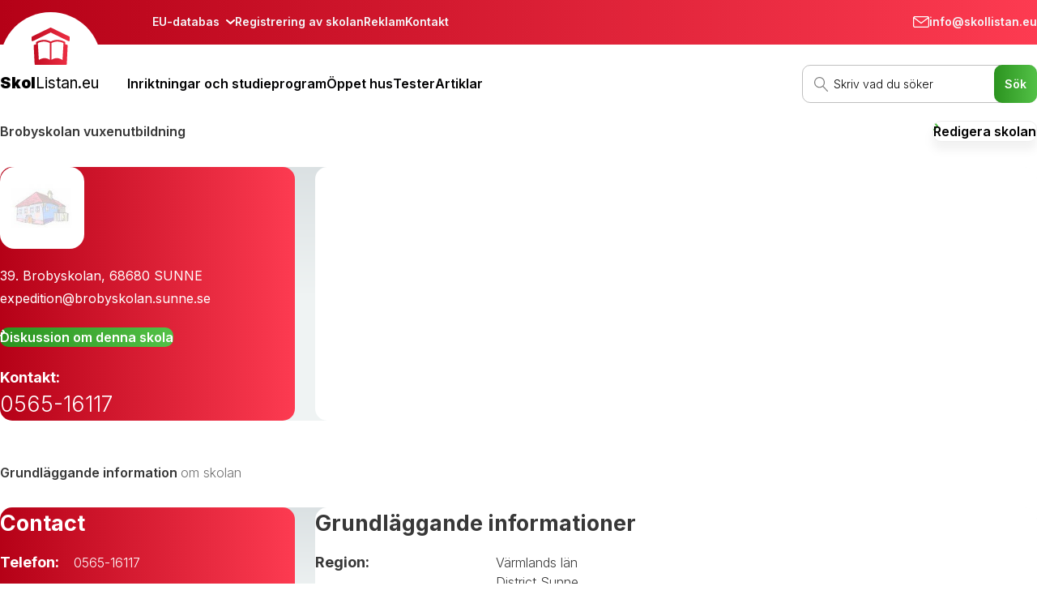

--- FILE ---
content_type: text/html; charset=utf-8
request_url: https://www.skollistan.eu/skolan/621-brobyskolan-vuxenutbildning/
body_size: 6860
content:
<!DOCTYPE html>
<html lang="sv">
<head>
	<meta charset="utf-8">
	<meta name="viewport" content="width=device-width, initial-scale=1.0">
	<link rel="preconnect" href="https://fonts.googleapis.com">
	<link rel="preconnect" href="https://fonts.gstatic.com" crossorigin>
	<link href="https://fonts.googleapis.com/css2?family=Inter:wght@300;400;600;700;900&display=swap" rel="stylesheet">
	<meta name="google-site-verification" content="0-y5g0T14sXebs7IheoXv4f_xaRjOLnn76aVK3MH2N8">
	<title>Brobyskolan vuxenutbildning | SkolListan.eu</title>
<meta name="description" content="39. Brobyskolan, SUNNE - Den största online-databasen över skolor i Sverige med över 7400 institutioner.">
<link rel="stylesheet" type="text/css" href="//www.listofschools.eu/dtf/assets/frontpack/photoswipe/photoswipe.a78e12d3a0.css">
<link rel="stylesheet" type="text/css" href="//www.listofschools.eu/dtf/assets/frontpack/photoswipe/default-skin/default-skin.1ce09d402b.css">
<link rel="stylesheet" type="text/css" href="//www.listofschools.eu/dtf/listofschools/css/styles.4ceb440a69.css">

	<link rel="shortcut icon" href="//static.listofschools.eu/uploads/web/o/wl/q9/wlq90ofs7y.favicon.ico">
	
		
    <!-- Start GPT Tag -->
    <script async="" src="https://securepubads.g.doubleclick.net/tag/js/gpt.js"></script>
    <script>
      window.googletag = window.googletag || {cmd: []};
      googletag.cmd.push(function() {
        var mapping1 = googletag.sizeMapping()
                                .addSize([1710, 0], [[160, 600], [120, 600]])
                                .build();
        var mapping2 = googletag.sizeMapping()
                                .addSize([1710, 0], [[1200, 280], [970, 90], [970, 250], [970, 210], [980, 120]])
                                .addSize([970, 0], [[728, 90]])
                                .addSize([728, 0], [[468, 60], [ 480, 320]])
                                .addSize([468, 0], [[300, 250], [ 300, 300], [ 336, 280], [ 320, 100]])
                                .addSize([0, 0], [[300, 250], [ 300, 300], [ 336, 280], [ 320, 100]])
                                .build();
        googletag.defineSlot('/6523284/skollistan.eu_pos_0_1', [[160,600],[120,600]], 'pos-0-1')
                 .defineSizeMapping(mapping1)
                 .addService(googletag.pubads());
        googletag.defineSlot('/6523284/skollistan.eu_pos_0_2', [[160,600],[120,600]], 'pos-0-2')
                 .defineSizeMapping(mapping1)
                 .addService(googletag.pubads());
        googletag.defineSlot('/6523284/skollistan.eu_pos_0_3', [[1200,280],[970,90],[970,210],[970,250],[980,120],[728,90],[468,60],[480,320],[300,250],[300,300],[336,280],[320,100]], 'pos-0-3')
                 .defineSizeMapping(mapping2)
                 .addService(googletag.pubads());
        googletag.defineSlot('/6523284/skollistan.eu_pos_1_1', [[300,250],[300,300],[320,100],[336,280],[468,60],[480,320],[728,90],[970,90],[970,210],[970,250],[980,120],[1200,280]], 'pos-1-1')
                 .defineSizeMapping(mapping2)
                 .addService(googletag.pubads());
        googletag.defineSlot('/6523284/skollistan.eu_pos_1_2', [[300,250],[300,300],[320,100],[336,280],[468,60],[480,320],[728,90],[970,90],[970,210],[970,250],[980,120],[1200,280]], 'pos-1-2')
                 .defineSizeMapping(mapping2)
                 .addService(googletag.pubads());
        googletag.defineSlot('/6523284/skollistan.eu_pos_1_3', [[300,250],[300,300],[320,100],[336,280],[468,60],[480,320],[728,90],[970,90],[970,210],[970,250],[980,120],[1200,280]], 'pos-1-3')
                 .defineSizeMapping(mapping2)
                 .addService(googletag.pubads());
        googletag.defineSlot('/6523284/skollistan.eu_pos_2_1', [[300,250],[300,300],[320,100],[336,280],[468,60],[480,320],[728,90],[970,90],[970,210],[970,250],[980,120],[1200,280]], 'pos-2-1')
                 .defineSizeMapping(mapping2)
                 .addService(googletag.pubads());
        googletag.defineSlot('/6523284/skollistan.eu_pos_2_2', [[300,250],[300,300],[320,100],[336,280],[468,60],[480,320],[728,90],[970,90],[970,210],[970,250],[980,120],[1200,280]], 'pos-2-2')
                 .defineSizeMapping(mapping2)
                 .addService(googletag.pubads());
        googletag.pubads().enableSingleRequest();
        googletag.enableServices();
      });
    </script>
    <!-- End GPT Tag -->

	<script async src="https://pagead2.googlesyndication.com/pagead/js/adsbygoogle.js"></script>
	<script>
	(adsbygoogle = window.adsbygoogle || []).push({
	google_ad_client: "ca-pub-2110117975278743",
	enable_page_level_ads: true
	});
	</script>
</head>
<body>
	<div class="topPanel">
		<div class="topPanel__block">
<div class="topPanel__blockSpacer">
	<div class="topPanel__blockNavigation">
		<ul class="topPanelMenu">
			<li class="topPanelMenu__item">
				<button type="button" class="topPanelLink topPanelLink--more">EU-databas</button>
			</li>

			<li class="topPanelMenu__item">
				<a href="/registrering/" class="topPanelLink">Registrering av skolan</a>
			</li>
			<li class="topPanelMenu__item">
				<a href="/prislista/" class="topPanelLink">Reklam</a>
			</li>
			<li class="topPanelMenu__item">
				<a href="/doc/kontakt/" class="topPanelLink">Kontakt</a>
			</li>
		</ul>

	</div>

	<div class="topPanel__blockContacts">
		<span class="topPanelContact">
			<span class="topPanelContact__icon"><i class="icon"><svg xmlns="http://www.w3.org/2000/svg" data-name="Vrstva 1" viewBox="0 0 20 14" width="20" height="14"><defs><style>
      .cls-1 {
        fill: #fff;
        stroke-width: 0px;
      }
    </style></defs><path class="cls-1" d="M19.7,1.12c-.11-.19-.22-.34-.34-.47-.41-.42-.97-.66-1.55-.66H2.19c-.59,0-1.14.23-1.55.66-.11.11-.22.25-.32.43-.03.05-.11.2-.12.22-.13.31-.2.7-.2.92v9.54c0,.6.23,1.16.64,1.58.41.42.96.66,1.55.66h15.61c.59,0,1.14-.23,1.55-.66.41-.42.64-.99.64-1.58V2.23c0-.21-.07-.6-.2-.91-.01-.02-.08-.16-.1-.19ZM1.95,1.29c.08-.01.17-.01.25,0h15.6c.06-.01.15-.01.24,0,.06,0,.11.05.12.11.01.06,0,.12-.05.16l-8.02,6.16s-.06.03-.09.03-.06-.01-.09-.03L1.89,1.56s-.07-.1-.05-.16c.01-.06.06-.1.12-.11ZM18.73,11.77c0,.52-.42.94-.93.94H2.19c-.51,0-.93-.42-.93-.94V3.03c0-.06.03-.11.08-.13.05-.02.11-.02.15.02l8.12,6.2c.23.17.54.17.76,0l8.12-6.2s.1-.04.15-.02c.05.02.08.08.08.13v8.74Z"/></svg></i></span>
			<span class="topPanelContact__label">info@skollistan.eu</span>
		</span>
	</div>

	<ul class="topPanelSites">
		<li class="topPanelSites__item">
			<a href="https://www.annuairedesecoles.eu/" class="topPanelSite">
				<img src="//www.listofschools.eu/dtf/img/states/flag_fr.jpg" alt="" class="countryFlag">
				<span>
					AnnuaireDesEcoles.eu
				</span>
				<span style="font-weight:var(--font-weight-regular)">[France]</span>
			</a>
		</li>
		<li class="topPanelSites__item">
			<a href="https://www.directorioescolas.eu/" class="topPanelSite">
				<img src="//www.listofschools.eu/dtf/img/states/flag_pt.jpg" alt="" class="countryFlag">
				<span>
					DirectórioEscolas.eu
				</span>
				<span style="font-weight:var(--font-weight-regular)">[Portugal]</span>
			</a>
		</li>
		<li class="topPanelSites__item">
			<a href="https://www.elencoscuole.eu/" class="topPanelSite">
				<img src="//www.listofschools.eu/dtf/img/states/flag_it.jpg" alt="" class="countryFlag">
				<span>
					ElencoScuole.eu
				</span>
				<span style="font-weight:var(--font-weight-regular)">[Italy]</span>
			</a>
		</li>
		<li class="topPanelSites__item">
			<a href="https://www.iskolaklistaja.eu/" class="topPanelSite">
				<img src="//www.listofschools.eu/dtf/img/states/flag_hu.jpg" alt="" class="countryFlag">
				<span>
					IskolákListája.eu
				</span>
				<span style="font-weight:var(--font-weight-regular)">[Hungary]</span>
			</a>
		</li>
		<li class="topPanelSites__item">
			<a href="https://www.lijstscholen.eu/" class="topPanelSite">
				<img src="//www.listofschools.eu/dtf/img/states/flag_nl.jpg" alt="" class="countryFlag">
				<span>
					LijstScholen.eu
				</span>
				<span style="font-weight:var(--font-weight-regular)">[Netherlands]</span>
			</a>
		</li>
		<li class="topPanelSites__item">
			<a href="https://www.seznamskol.eu/" class="topPanelSite">
				<img src="//www.listofschools.eu/dtf/img/states/flag_cz.jpg" alt="" class="countryFlag">
				<span>
					SeznamŠkol.eu
				</span>
				<span style="font-weight:var(--font-weight-regular)">[Czech Rep.]</span>
			</a>
		</li>
		<li class="topPanelSites__item">
			<a href="https://www.scholen-be.eu/" class="topPanelSite">
				<img src="//www.listofschools.eu/dtf/img/states/flag_be.jpg" alt="" class="countryFlag">
				<span>
					Scholen-BE.eu
				</span>
				<span style="font-weight:var(--font-weight-regular)">[Belgium]</span>
			</a>
		</li>
		<li class="topPanelSites__item">
			<a href="https://www.schools-uk.eu/" class="topPanelSite">
				<img src="//www.listofschools.eu/dtf/img/states/flag_gb.jpg" alt="" class="countryFlag">
				<span>
					Schools-UK.eu
				</span>
				<span style="font-weight:var(--font-weight-regular)">[United Kingdom]</span>
			</a>
		</li>
		<li class="topPanelSites__item">
			<a href="https://www.schulenschweiz.ch/" class="topPanelSite">
				<img src="//www.listofschools.eu/dtf/img/states/flag_ch.jpg" alt="" class="countryFlag">
				<span>
					SchulenSchweiz.ch
				</span>
				<span style="font-weight:var(--font-weight-regular)">[Schweiz]</span>
			</a>
		</li>
		<li class="topPanelSites__item">
			<a href="https://www.schulliste.eu/" class="topPanelSite">
				<img src="//www.listofschools.eu/dtf/img/states/flag_de.jpg" alt="" class="countryFlag">
				<span>
					SchulListe.eu
				</span>
				<span style="font-weight:var(--font-weight-regular)">[Germany]</span>
			</a>
		</li>
		<li class="topPanelSites__item">
			<a href="https://www.schulverzeichnis.eu/" class="topPanelSite">
				<img src="//www.listofschools.eu/dtf/img/states/flag_at.jpg" alt="" class="countryFlag">
				<span>
					SchulVerzeichnis.eu
				</span>
				<span style="font-weight:var(--font-weight-regular)">[Austria]</span>
			</a>
		</li>
		<li class="topPanelSites__item">
			<a href="https://www.skoleliste.eu/" class="topPanelSite">
				<img src="//www.listofschools.eu/dtf/img/states/flag_dk.jpg" alt="" class="countryFlag">
				<span>
					SkoleListe.eu
				</span>
				<span style="font-weight:var(--font-weight-regular)">[Denmark]</span>
			</a>
		</li>
		<li class="topPanelSites__item">
			<a href="https://www.skollistan.eu/" class="topPanelSite">
				<img src="//www.listofschools.eu/dtf/img/states/flag_se.jpg" alt="" class="countryFlag">
				<span>
					SkolListan.eu
				</span>
				<span style="font-weight:var(--font-weight-regular)">[Sweden]</span>
			</a>
		</li>
		<li class="topPanelSites__item">
			<a href="https://www.spisszkol.eu/" class="topPanelSite">
				<img src="//www.listofschools.eu/dtf/img/states/flag_pl.jpg" alt="" class="countryFlag">
				<span>
					SpisSzkół.eu
				</span>
				<span style="font-weight:var(--font-weight-regular)">[Poland]</span>
			</a>
		</li>
		<li class="topPanelSites__item">
			<a href="https://www.zoznamskol.eu/" class="topPanelSite">
				<img src="//www.listofschools.eu/dtf/img/states/flag_sk.jpg" alt="" class="countryFlag">
				<span>
					ZoznamŠkôl.eu
				</span>
				<span style="font-weight:var(--font-weight-regular)">[Slovakia]</span>
			</a>
		</li>
	</ul>
</div>
		</div>
	</div>

	<div class="header">
		<div class="header__block">
<div class="header__blockLogo">
	<a rel="home" class="logo logo--header" role="banner" href="/">
		<div class="logo__image">
			<img src="//www.listofschools.eu/dtf/listofschools/img/1_header_navigace_logo_oblouk.svg" width="125" height="68" alt="">
		</div>

		<div class="logo__text">
			<div class="logo__name">Skol<em>Listan.eu</em></div>
		</div>
	</a>
</div>

<div class="header__blockMenuButton">
	<button class="menuButton">MENU</button>
</div>

<div class="header__blockNavigation">
	<ul class="mainMenu">
		<li class="mainMenu__item">
			<a href="/inriktningar/" class="mainMenuLink">Inriktningar och studieprogram</a>
		</li>
		<li class="mainMenu__item">
			<a href="/handling/oppet-hus/" class="mainMenuLink">Öppet hus</a>
		</li>
		<li class="mainMenu__item">
			<a href="/tester/" class="mainMenuLink">Tester</a>
		</li>
		<li class="mainMenu__item">
			<a href="/artiklar/" class="mainMenuLink">Artiklar</a>
		</li>
	</ul>

	<ul class="mainMenu mainMenu--topPanel">
		<li class="mainMenu__item">
			<a href="/registrering/" class="mainMenuLink">Registrering av skolan</a>
		</li>
		<li class="mainMenu__item">
			<a href="/prislista/" class="mainMenuLink">Reklam</a>
		</li>
		<li class="mainMenu__item">
			<a href="/doc/kontakt/" class="mainMenuLink">Kontakt</a>
		</li>
	</ul>
</div>

<div class="header__blockSearch">
	<form action="/sok/" method="get" class="searchForm">
		<input type="text" name="q" class="searchForm__input" placeholder="Skriv vad du söker">
		<input type="submit" name="sa" class="searchForm__button button" value="Sök">
		<input type="hidden" name="cx" value="partner-pub-2110117975278743:3621343395">
		<input type="hidden" name="cof" value="FORID:10">
		<input type="hidden" name="ie" value="UTF-8">
	</form>
</div>
		</div>
	</div>

	<div class="body">
		<div class="body__block body__block--gdcontainer">
				<div class="gdblock gdblock--float-left">
		
            <!-- GPT AdSlot 1 for Ad unit 'skollistan.eu_pos_0_1' ### Size: [[160,600],[120,600]] -->


    <div id="pos-0-1">
                          <script>
                            googletag.cmd.push(function() { googletag.display('pos-0-1'); });
                          </script>


    </div>
            <!-- End AdSlot 1 -->

	</div>

	<div class="gdblock gdblock--float-right">
		
    <!-- GPT AdSlot 2 for Ad unit 'skollistan.eu_pos_0_2' ### Size: [[160,600],[120,600]] -->
    <div id="pos-0-2">
          <script>
            googletag.cmd.push(function() { googletag.display('pos-0-2'); });
          </script>
    </div>
    <!-- End AdSlot 2 -->

	</div>
		</div>



<div class="body__block body__block--space-52" itemscope itemtype="http://schema.org/LocalBusiness">

	<div class="headlineBlock headlineBlock--v2 headlineBlock--space-31">
		<h1 class="headline" itemprop="name">Brobyskolan vuxenutbildning</h1>

		<a href="https://www.skollistan.eu/skolan-edit/?id=621" class="button-2">Redigera skolan</a>
	</div>

	<div class="card card--space-5">
		<div class="schoolInfo">
			<div class="schoolInfo__primary">
				<p>
<img src="//www.listofschools.eu/dtf/listofschools/img/nologo.jpg" width="131" height="127" alt="" class="schoolLogo schoolLogo--space-21 schoolLogo--size-104">
				</p>

				<p itemprop="address" itemscope itemtype="http://schema.org/PostalAddress" class="u-space-4">
					<span itemprop="streetAddress">39. Brobyskolan</span>,
					<span itemprop="postalCode">68680</span>
					<span itemprop="addressLocality">SUNNE</span>
				</p>

				<p class="u-space-4">
					<a href="mailto:expedition@brobyskolan.sunne.se" class="link">expedition@brobyskolan.sunne.se</a>
				</p>

				<p class="u-spaceTop-24 u-space-24">
					<a href="https://www.skollistan.eu/diskussion/?id=621" class="button button--next">Diskussion om denna skola</a>
				</p>

				<p class="schoolContactPhone">
					<b>Kontakt:</b>
					<a href="tel:+460565-16117" class="link schoolContactPhone__number" itemprop="telephone">0565-16117</a>
				</p>
			</div>

			<iframe class="schoolInfo__secondary schoolInfo__secondary--embed" width="400" height="400" frameborder="0" style="border:0" src="https://www.google.com/maps/embed/v1/place?q=39.%20Brobyskolan%2C%20SUNNE&zoom=16&key=AIzaSyAHFhk4fSaV9RpNQzcpNMbkkKyyCY9ikXA" allowfullscreen></iframe>
		</div>
	</div>
</div>

<div class="body__block body__block--space-52">
	<div class="headlineBlock headlineBlock--space-31">
		<h2 class="headline">Grundläggande information <em>om skolan</em></h2>
	</div>

	<div class="card card--space-5">
		<div class="schoolInfo">
			<div class="schoolInfo__primary">
				<h3 class="u-text-size-27 u-space-14">Contact</h3>

				<table class="infoTable">
					<tbody class="infoTable__body">
					<tr class="infoTable__row">
						<th class="infoTable__cell infoTable__cell--header">Telefon:</th>
						<td class="infoTable__cell">
								<a href="tel:+460565-16117" class="link">0565-16117</a><br>


						</td>
					</tr>

					<tr class="infoTable__row">
						<th class="infoTable__cell infoTable__cell--header">E-post:</th>
						<td class="infoTable__cell u-text-breakable">
								<a href="mailto:expedition@brobyskolan.sunne.se" class="link">expedition@brobyskolan.sunne.se</a><br>


						</td>
					</tr>


					<tr class="infoTable__row">
						<th class="infoTable__cell infoTable__cell--header">Adress:</th>
						<td class="infoTable__cell">
							39. Brobyskolan<br>
68680 SUNNE
						</td>
					</tr>



					</tbody>
				</table>
			</div>

			<div class="schoolInfo__secondary">
				<h3 class="u-text-size-27 u-space-14">Grundläggande informationer</h3>


				<table class="infoTable infoTable--v2 u-space-32">
					<tbody class="infoTable__body">
					<tr class="infoTable__row">
						<th class="infoTable__cell infoTable__cell--header">Region:</th>
						<td class="infoTable__cell">
							<a href="https://www.skollistan.eu/typ/?regionen=varmlands-lan" class="link">Värmlands län</a><br>
							<a href="https://www.skollistan.eu/typ/?regionen=varmlands-lan&amp;distriktet=sunne" class="link">District Sunne</a>
						</td>
					</tr>

					<tr class="infoTable__row">
						<th class="infoTable__cell infoTable__cell--header">Typ av skola:</th>
						<td class="infoTable__cell">
							<a href="https://www.skollistan.eu/typ/?t=kommunal" class="link">Kommunal</a>
						</td>
					</tr>

					<tr class="infoTable__row">
						<th class="infoTable__cell infoTable__cell--header">Kategorier:</th>
						<td class="infoTable__cell">
								<a href="https://www.skollistan.eu/typ/kommunal-vuxenutbildning-komvux/" class="link">Kommunal vuxenutbildning (Komvux)</a>
						</td>
					</tr>


					</tbody>
				</table>



			</div>
		</div>
	</div>

	<div class="gdblock gdblock--vspaces">
		
    <!-- GPT AdSlot 7 for Ad unit 'skollistan.eu_pos_2_1' ### Size: [[300,250],[300,300],[320,100],[336,280],[468,60],[480,320],[728,90],[970,90],[970,210],[970,250],[980,120],[1200,280]] -->
    <div id="pos-2-1">
          <script>
            googletag.cmd.push(function() { googletag.display('pos-2-1'); });
          </script>
    </div>
    <!-- End AdSlot 7 -->

	</div>
</div>





<div class="body__block body__block--space-52">
		<div class="gdblock">
		
    <!-- GPT AdSlot 8 for Ad unit 'skollistan.eu_pos_2_2' ### Size: [[300,250],[300,300],[320,100],[336,280],[468,60],[480,320],[728,90],[970,90],[970,210],[970,250],[980,120],[1200,280]] -->
    <div id="pos-2-2">
          <script>
            googletag.cmd.push(function() { googletag.display('pos-2-2'); });
          </script>
    </div>
    <!-- End AdSlot 8 -->

	</div>

</div>


		<div class="body__block body__block--space-52">
			





<div class="schoolFinder">
	<div class="schoolFinder__header">Vilken skola söker du?</div>

	<div class="schoolFinder__content">
		<div class="contentSwitcher">
			<div class="contentSwitcher__tabs">
				<button data-content="schoolFinder-1" class="contentSwitcher__tab contentSwitcher__tab--active">Kategorier</button>
				<button data-content="schoolFinder-2" class="contentSwitcher__tab">Inriktningar</button>
				<button data-content="schoolFinder-3" class="contentSwitcher__tab">Ställe</button>
			</div>

			<div class="contentSwitcher__contents">
				<div id="schoolFinder-1" class="contentSwitcher__content contentSwitcher__content--active">
					<ul class="schoolFinderList schoolFinderList--columns schoolFinderList--space-42">
					</ul>

					<form action="https://www.skollistan.eu/typ/" method="get">
						<div class="schoolFinderSelect">
							<select class="schoolFinderSelect__select" name="t">
								<option value="" data-target-url="https://www.skollistan.eu/typ/">Typ av skola:</option>

							</select>
						</div>
					</form>
				</div>

				<div id="schoolFinder-2" class="contentSwitcher__content">
					

<form action="https://www.skollistan.eu/inriktningar/" method="get" class="programForm">

	<div class="programForm__inputs">
		<div class="schoolFinderSelect schoolFinderSelect--wide">
			<select class="schoolFinderSelect__select" name="typ_studie" data-toggle-form-input="typ_studie_vs">
				<option value="">Typ av studium:</option>

			</select>
		</div>

		<div class="schoolFinderSelect schoolFinderSelect--wide">
			<select class="schoolFinderSelect__select" name="typ_studie_vs" disabled>
				<option value="">Högskoleprogram:</option>

			</select>
		</div>

		<div class="schoolFinderSelect schoolFinderSelect--wide">
			<select class="schoolFinderSelect__select" name="narvaro">
				<option value="">Form av studium:</option>

			</select>
		</div>

		<div class="schoolFinderSelect schoolFinderSelect--wide">
			<select class="schoolFinderSelect__select" name="avslutades">
				<option value="">Avslutning av studium:</option>

			</select>
		</div>
	</div>

	<div class="programForm__footer">
		<a href="https://www.skollistan.eu/inriktningar/" class="schoolFinderLink">Vissa alla studieinriktningar &raquo;</a>
		<input type="submit" value="Visa" class="button button--next">
	</div>
</form>

				</div>

				<div id="schoolFinder-3" class="contentSwitcher__content">

					<div class="schoolFinderMap">
						<div class="schoolFinderMap__region">
							<map name="schoolFinderMap-map">
							</map>
							<img src="//www.listofschools.eu/dtf/maps/se.gif"
								class="schoolFinderMap__map"
								alt="Välj län"
								style="--schoolFinderMap-url: url(\/\/www\.listofschools\.eu\/dtf\/maps\/se-hover\.gif);background-position: 0 0px"
								data-school-finder-map-width="164"
								data-school-finder-map-height="430"
								data-school-finder-current="0"
								usemap="#schoolFinderMap-map" width="164" height="430">

						</div>

						<div class="schoolFinderMap__district">
							Välj län
						</div>
					</div>
				</div>
			</div>
		</div>
	</div>
</div>

		</div>

			<div class="body__block body__block--space-58 body__block--spaceTop-58">
<div class="contentBox">
	<div class="contentBox__header">
		<h2 class="headline">TOP <em>skolor</em></h2>
	</div>

	<div class="contentBox__content">
		<div class="cardGrid">
			<div class="card card--space-2">
				<div class="post post--v2">
					<div class="post__title"><a href="https://www.skollistan.eu/skolan/103-alpha-international-college/" class="link">Alpha International College</a></div>

					<p class="post__image">
<img src="//static.listofschools.eu/uploads/w/qgbqu9f9od/schools/logo/t/08/7n/087neqy0ua.103-alphaskolan-college/087neqy0ua.103-alphaskolan-college_131_127_n_1.jpg" width="131" height="127" alt="" class="schoolLogo">
					</p>

					<p class="post__perex">
							Box 195, 59323 VÄSTERVIK
							<br>

							Telefon: 0704538712
							<br>

							WWW: <a href="http://www.alphainternationalcollege.com" target="_blank" rel="noopener">www.alphainternationalcollege.com</a>
					</p>

					<p class="post__more">
						<a href="https://www.skollistan.eu/skolan/103-alpha-international-college/" class="button button--next">Läs mer på</a>
					</p>
				</div>
			</div>
			<div class="card card--space-2">
				<div class="post post--v2">
					<div class="post__title"><a href="https://www.skollistan.eu/skolan/106-alsalam/" class="link">Alsalam</a></div>

					<p class="post__image">
<img src="//static.listofschools.eu/uploads/w/qgbqu9f9od/schools/logo/t/a7/vw/a7vw1ginba.106-alslamlogo/a7vw1ginba.106-alslamlogo_131_127_n_1.jpg" width="131" height="127" alt="" class="schoolLogo">
					</p>

					<p class="post__perex">
							Hagagatan 51 A, 70346 ÖREBRO
							<br>

							Telefon: 019-123146
							<br>

							WWW: <a href="http://www.alsalam.se" target="_blank" rel="noopener">www.alsalam.se</a>
					</p>

					<p class="post__more">
						<a href="https://www.skollistan.eu/skolan/106-alsalam/" class="button button--next">Läs mer på</a>
					</p>
				</div>
			</div>
			<div class="card card--space-2">
				<div class="post post--v2">
					<div class="post__title"><a href="https://www.skollistan.eu/skolan/2463-itgymnasiet-vasteras/" class="link">IT-Gymnasiet Västerås</a></div>

					<p class="post__image">
<img src="//static.listofschools.eu/uploads/w/qgbqu9f9od/schools/logo/t/3k/qg/3kqg3gz22w.2463-itg-logo-pos-konvert/3kqg3gz22w.2463-itg-logo-pos-konvert_131_127_n_1.jpg" width="131" height="127" alt="" class="schoolLogo">
					</p>

					<p class="post__perex">
							Ingenjör Bååths gata 47, T 6, 72212 VÄSTERÅS
							<br>

							Telefon: 021-403940
							<br>

							WWW: <a href="http://www.it-gymnasiet.se" target="_blank" rel="noopener">www.it-gymnasiet.se</a>
					</p>

					<p class="post__more">
						<a href="https://www.skollistan.eu/skolan/2463-itgymnasiet-vasteras/" class="button button--next">Läs mer på</a>
					</p>
				</div>
			</div>
			<div class="card card--space-2">
				<div class="post post--v2">
					<div class="post__title"><a href="https://www.skollistan.eu/skolan/5539-sollentuna-internat-school/" class="link">Sollentuna international school</a></div>

					<p class="post__image">
<img src="//static.listofschools.eu/uploads/w/qgbqu9f9od/schools/logo/t/ym/ew/ymewwn5xol.5539-logga-sis/ymewwn5xol.5539-logga-sis_131_127_n_1.jpg" width="131" height="127" alt="" class="schoolLogo">
					</p>

					<p class="post__perex">
							Bygatan 78, 19146 SOLLENTUNA
							<br>

							Telefon: 08-57922985
							<br>

							WWW: <a href="http://www.sollentuna.se/sis" target="_blank" rel="noopener">www.sollentuna.se/sis</a>
					</p>

					<p class="post__more">
						<a href="https://www.skollistan.eu/skolan/5539-sollentuna-internat-school/" class="button button--next">Läs mer på</a>
					</p>
				</div>
			</div>
			<div class="card card--space-2 card--important card--valign-center">
				<div class="topSchoolsCta">
					<h3 class="topSchoolsCta__header">Vill du också göra din skola synlig här?</h3>
					<p class="topSchoolsCta__content">
						<a href="/registrering/" class="button button--next">Jag vill ha mer information</a>
					</p>
				</div>
			</div>
		</div>
	</div>
</div>

	<div class="gdblock gdblock--vspaces">
		
    <!-- GPT AdSlot 3 for Ad unit 'skollistan.eu_pos_0_3' ### Size: [[1200,280],[970,90],[970,210],[970,250],[980,120],[728,90],[468,60],[480,320],[300,250],[300,300],[336,280],[320,100]] -->
    <div id="pos-0-3">
          <script>
            googletag.cmd.push(function() { googletag.display('pos-0-3'); });
          </script>
    </div>
    <!-- End AdSlot 3 -->

	</div>
			</div>

			<div class="body__block body__block--wide">
			</div>
	</div>

	<div class="footerContact">
		<div class="footerContact__block">
<div class="footerContactBlock">
	<h2 class="footerContactBlock__header">Vill du göra reklam för din skola?</h2>

	<div class="footerContactBlock__section">
		<div class="footerContactBlock__sectionHeader">Snabb kontakt</div>

		<p class="footerContactBlock__sectionPerex">
			info@skollistan.eu
		</p>

		<p class="footerContactBlock__sectionContent">
			* dessa kontakter är inte skolkontakter, utan kontakter till operatören av SkolListan.eu
		</p>
	</div>

	<div class="footerContactBlock__section">
		<div class="footerContactBlock__sectionHeader">Operatör av webbplats</div>

		<p class="footerContactBlock__sectionPerex">
			just4web.cz s.r.o.
			<br>
			Org. nr.: 27547876
		</p>

		<p class="footerContactBlock__sectionContent">
			<a href="/kontakt/" class="button button--next">Gå till kontakt</a>
		</p>
	</div>
</div>
		</div>
	</div>

	<div class="footer">
		<div class="footer__block">
<div class="footerItems">
	<div class="footerItem">
		<div class="footerItem__header">
			Huvuderbjudande
		</div>


		<div class="footerItem__content">
			<div class="textContent">
				<ul><li><a href="/typ/forskola/">Förskola</a></li><li><a href="/typ/grundskola/">Grundskola</a></li><li><a href="/typ/specialskola/">Specialskola</a></li><li><a href="/typ/gymnasieskola/">Gymnasieskola</a></li><li><a href="/typ/gymnasiesarskola/">Gymnasiesärskola</a></li><li><a href="/typ/yrkeshogskola/">Yrkeshögskola</a></li><li><a href="/typ/hogskola/">Högskola</a></li><li><a href="/typ/utbildning-i-svenska-for-invandrare/">Utbildning i svenska för invandrare</a></li></ul>
			</div>
		</div>

	</div>
	<div class="footerItem">
		<div class="footerItem__header">
			Information
		</div>


		<div class="footerItem__content">
			<div class="textContent">
				<ul><li><a href="/registrering/">Registrering</a></li><li><a href="#">Uppdatering av data</a></li><li><a href="/prislista/">Annonsering</a></li><li><a href="#">Om projektet</a></li><li><a href="/diskussion/">Diskussion</a></li><li><a href="/doc/hjalp/">Hjälp</a></li><li><a href="/partner/">Partner</a></li><li><a href="/kontakt/">Kontakt</a></li></ul>
			</div>
		</div>

	</div>
	<div class="footerItem">
		<div class="footerItem__header">
			Våra andra projekt
		</div>


		<div class="footerItem__content">
			<div class="textContent">
				<ul><li>-</li></ul>
			</div>
		</div>

	</div>
	<div class="footerItem">

		<div class="logo logo--footer">
			<div class="logo__image">
				<img src="//www.listofschools.eu/dtf/listofschools/img/5_paticka_logo.svg" width="51" height="50" alt="">
			</div>

			<div class="logo__text">
				<div class="logo__name">Skol<em>Listan.eu</em></div>
			</div>
		</div>

		<div class="footerItem__content">
			<div class="textContent">
				<p>SkolListan.eu är den största, och alltmer populära, online-databasen över skolor i Sverige.<br>Besökare kan hitta information om alla typer av skolor - från förskolor till universitet.</p>
			</div>
		</div>


			<div class="footerItem__linkGroup">
			
				<a href="https://www.facebook.com/seznamskol" class="button button--inverted button--onlyIcon" title="Facebook">
					<img src="//static.listofschools.eu/uploads/w/qgbqu9f9od/blocks/o/w8/k5/w8k5vl57de.6g3rznsego.5-paticka-soc-facebook.svg" class="buttonIcon">
					
				</a>
			</div>
	</div>
</div>
		</div>

		<div class="footer__block">
<div class="webauthor">

		<p><a href="/forklaring-om-tillganglighet/"><span>Förklaring om tillgänglighet</span></a><span> – </span><a href="/gdpr/"><span>GDPR</span></a><span> – </span><a href="/cookies/"><span>Cookies</span></a><span> | Leverantör </span><a href="https://www.just4web.cz/" target="_blank" rel="noopener noreferrer"><span>just4web.cz s.r.o.</span></a><span> © 2009-2024</span></p>

</div>
		</div>
	</div>



		<script src="//www.listofschools.eu/dtf/assets/frontpack/photoswipe/photoswipe.min.017385b552.js"></script>
<script src="//www.listofschools.eu/dtf/assets/frontpack/photoswipe/photoswipe-ui-default.min.d067f08835.js"></script>
<script src="//www.listofschools.eu/dtf/assets/frontpack/photoswipe-handler/photoswipe-handler.e35b831f11.js"></script>
<script src="//www.listofschools.eu/dtf/assets/nette/forms/netteForms.fbc74e4c17.js"></script>
<script src="//www.listofschools.eu/dtf/listofschools/../assets/frontpack/lucy.js/dom.6aea20f893.js"></script>
<script src="//www.listofschools.eu/dtf/listofschools/../ultrascn-uploads-file-input.236e183e5f.js"></script>
<script src="//www.listofschools.eu/dtf/listofschools/js/DIContainer.81040bbe14.js"></script>
<script src="//www.listofschools.eu/dtf/listofschools/js/DomQuery.661943c518.js"></script>
<script src="//www.listofschools.eu/dtf/listofschools/js/UISpinner.99f4c1f131.js"></script>
<script src="//www.listofschools.eu/dtf/listofschools/js/AjaxHttpClient.8678a00714.js"></script>
<script src="//www.listofschools.eu/dtf/listofschools/js/AjaxModalExtension.10c965b047.js"></script>
<script src="//www.listofschools.eu/dtf/listofschools/js/AjaxRedirectExtension.a3d6be7e5a.js"></script>
<script src="//www.listofschools.eu/dtf/listofschools/js/AjaxSpinnerExtension.68aed8ae30.js"></script>
<script src="//www.listofschools.eu/dtf/listofschools/js/AjaxSnippetExtension.efcb5f1d38.js"></script>
<script src="//www.listofschools.eu/dtf/listofschools/js/AjaxUIHandler.fb45036138.js"></script>
<script src="//www.listofschools.eu/dtf/listofschools/js/Countdown.2e9801a0f9.js"></script>
<script src="//www.listofschools.eu/dtf/listofschools/js/init.17b62c0b27.js"></script>
<script src="//www.listofschools.eu/dtf/listofschools/js/main.747e73563d.js"></script>


</body>
</html>


--- FILE ---
content_type: text/html; charset=utf-8
request_url: https://www.google.com/recaptcha/api2/aframe
body_size: 266
content:
<!DOCTYPE HTML><html><head><meta http-equiv="content-type" content="text/html; charset=UTF-8"></head><body><script nonce="wCF7OC1vn8yYepFoGJShjg">/** Anti-fraud and anti-abuse applications only. See google.com/recaptcha */ try{var clients={'sodar':'https://pagead2.googlesyndication.com/pagead/sodar?'};window.addEventListener("message",function(a){try{if(a.source===window.parent){var b=JSON.parse(a.data);var c=clients[b['id']];if(c){var d=document.createElement('img');d.src=c+b['params']+'&rc='+(localStorage.getItem("rc::a")?sessionStorage.getItem("rc::b"):"");window.document.body.appendChild(d);sessionStorage.setItem("rc::e",parseInt(sessionStorage.getItem("rc::e")||0)+1);localStorage.setItem("rc::h",'1769027088129');}}}catch(b){}});window.parent.postMessage("_grecaptcha_ready", "*");}catch(b){}</script></body></html>

--- FILE ---
content_type: image/svg+xml
request_url: https://www.listofschools.eu/dtf/listofschools/img/2_selectbox_sipka_dolu.svg
body_size: 10
content:
<?xml version="1.0" encoding="UTF-8"?>
<svg id="Vrstva_1" data-name="Vrstva 1" xmlns="http://www.w3.org/2000/svg" viewBox="0 0 11 6">
  <defs>
    <style>
      .cls-1 {
        fill: #53c247;
        stroke-width: 0px;
      }
    </style>
  </defs>
  <path class="cls-1" d="M6.27,5.71L10.7,1.66c.4-.36.41-1.01,0-1.38C10.5.1,10.23,0,9.94,0c-.29,0-.56.1-.77.29l-3.66,3.35L1.84.29C1.63.1,1.37,0,1.07,0S.52.1.31.29C.11.47,0,.72,0,.97c0,.27.11.51.31.69l4.43,4.05c.2.18.47.28.76.28s.56-.1.76-.29Z"/>
</svg>

--- FILE ---
content_type: application/javascript
request_url: https://www.listofschools.eu/dtf/listofschools/js/DIContainer.81040bbe14.js
body_size: 461
content:
(function () {
	'use strict';

	/**
	 * @param {object} parameters
	 */
	function DIContainer(parameters = {})
	{
		this._parameters = new Map(Object.entries(parameters));
		this._definitions = new Map();
		this._instances = new Map();
		this._circle = new Map();
	}


	/**
	 * @param  {string} name
	 * @return {*}
	 */
	DIContainer.prototype.getParameter = function (name) {
		return this._parameters.get(name);
	};


	DIContainer.prototype.addDefinition = function (name, definition) {
		if (this._definitions.has(name)) {
			throw "Definition '" + name + "' already exists.";
		}

		if (typeof definition === 'function') {
			definition = {
				factory: definition
			};
		}

		if (definition.factory !== undefined && typeof definition.factory !== 'function') {
			throw "Option 'factory' in definition must be function, " + (typeof definition.factory) + " given.";
		}

		if (definition.create !== undefined && typeof definition.create !== 'function') {
			throw "Option 'create' in definition must be function, " + (typeof definition.create) + " given.";
		}

		if (definition.arguments !== undefined && !Array.isArray(definition.arguments)) {
			throw "Option 'arguments' in definition must be array, " + (typeof definition.arguments) + " given.";
		}

		this._definitions.set(name, definition);
	};

	// TODO alterDefinition(name, definition)


	DIContainer.prototype.removeDefinition = function (name, definition) {
		this._definitions.delete(name);
	};


	DIContainer.prototype.addService = function (name, instance) {
		if (this._instances.has(name)) {
			throw "Service '" + name + "' already exists.";
		}

		this._instances.set(name, instance);
	};


	DIContainer.prototype.getService = function (name) {
		if (this._instances.has(name)) {
			return this._instances.get(name);
		}

		if (!this._definitions.has(name)) {
			throw "Definition of service '" + name + "' not found.";
		}

		if (this._circle.has(name)) {
			throw "Circular reference detected for services: " + this._circle.keys().join(', ');
		}

		this._circle.set(name, true);
		const service = this._createFromDefinition(this._definitions.get(name));
		this._instances.set(name, service);
		this._circle.delete(name);
		return service;
	};


	DIContainer.prototype._createFromDefinition = function (definition) {
		const args = definition.arguments || [];
		let service = null;

		if (typeof definition.factory === 'function') {
			service = (definition.factory)(this, args);

		} else if (typeof definition.create === 'function') {
			service = new (definition.create)(...args);

		} else {
			throw "Missing option 'create' or 'factory' in service definition.";
		}

		return service;
		// TODO: type?
		// TODO: setup
	};


	globalThis.LucyJs = globalThis.LucyJs || {};
	globalThis.LucyJs.DIContainer = DIContainer;
})();


--- FILE ---
content_type: application/javascript
request_url: https://www.listofschools.eu/dtf/assets/frontpack/photoswipe-handler/photoswipe-handler.e35b831f11.js
body_size: 996
content:

;(function(
	window
) {

	'use strict';

	var FrontpackPhotoSwipe = {};

	FrontpackPhotoSwipe._photoSwipeElement = null;
	FrontpackPhotoSwipe._currentPhotoSwipe = null;


	FrontpackPhotoSwipe.handleClick = function (event) {
		var target = event.target;

		do {
			if (target.tagName.toLowerCase() === 'a') {
				if (target.classList.contains('photoswipe') && FrontpackPhotoSwipe.openInPhotoSwipe(target)) { // if success, we stop event propagation
					event.preventDefault();
					event.stopPropagation();
				}

				return;

			} else {
				target = target.parentNode;
			}

		} while (target && (typeof target.tagName === 'string'));
	};


	FrontpackPhotoSwipe.openInPhotoSwipe = function (anchor) {
		if (this._photoSwipeElement === null) {
			FrontpackPhotoSwipe._photoSwipeElement = FrontpackPhotoSwipe._createPhotoSwipeElements();
		}

		if (this._currentPhotoSwipe !== null) {
			this._currentPhotoSwipe.close();
			this._currentPhotoSwipe = null;
		}

		var options = {
			shareEl: false
		};
		var items = [];
		var item;

		if (anchor.hasAttribute('data-gallery')) {
			var anchors = document.querySelectorAll('a[data-gallery="' + anchor.getAttribute('data-gallery') + '"]');
			var addToItems = false;
			var anchorUrl = anchor.getAttribute('href');
			var j;

			for (var i = 0; i < anchors.length; i++) {
				item = this._createPhotoSwipeItem(anchors[i]);

				if (item !== null) {
					addToItems = true;

					for (j = 0; j < items.length; j++) {
						if (items[j].src === item.src) {
							addToItems = false;
							break;
						}
					}

					if (addToItems) {
						if (anchorUrl === item.src) {
							options.index = items.length;
						}
						items.push(item);
					}
				}
			}

		} else {
			item = this._createPhotoSwipeItem(anchor);

			if (item !== null) {
				items.push(item);
			}
		}

		if (!items.length) {
			return false;
		}

		this._currentPhotoSwipe = new PhotoSwipe(this._photoSwipeElement, PhotoSwipeUI_Default, items, options);
		this._currentPhotoSwipe.init();
		return true;
	};


	FrontpackPhotoSwipe._createPhotoSwipeItem = function (anchor) {
		if (!anchor.hasAttribute('data-size')) {
			console.log('Missing attribute data-size for PhotoSwipe.');
			return null;
		}

		var size = anchor.getAttribute('data-size').split('x');

		return {
			src: anchor.getAttribute('href'),
			w: parseInt(size[0], 10),
			h: parseInt(size[1], 10)
		};
	};


	FrontpackPhotoSwipe._createPhotoSwipeElements = function () {
		if (this._photoSwipeElement !== null) {
			return;
		}

		var pswp = document.createElement('div');
		pswp.setAttribute('class', 'pswp');
		pswp.setAttribute('tabindex', '-1');
		pswp.setAttribute('role', 'dialog');
		pswp.setAttribute('aria-hidden', 'true');
		pswp.innerHTML = '<div class="pswp__bg"></div>' +
			'<div class="pswp__scroll-wrap">' +
				'<div class="pswp__container">' +
					'<div class="pswp__item"></div>' +
					'<div class="pswp__item"></div>' +
					'<div class="pswp__item"></div>' +
				'</div>' +

				'<div class="pswp__ui pswp__ui--hidden">' +
					'<div class="pswp__top-bar">' +
						'<div class="pswp__counter"></div>' +
						'<button class="pswp__button pswp__button--close" title="Close (Esc)"></button>' +
						'<button class="pswp__button pswp__button--share" title="Share"></button>' +
						'<button class="pswp__button pswp__button--fs" title="Toggle fullscreen"></button>' +
						'<button class="pswp__button pswp__button--zoom" title="Zoom in/out"></button>' +
						'<div class="pswp__preloader">' +
							'<div class="pswp__preloader__icn">' +
							  '<div class="pswp__preloader__cut">' +
								'<div class="pswp__preloader__donut"></div>' +
							  '</div>' +
							'</div>' +
						'</div>' +
					'</div>' +

					'<div class="pswp__share-modal pswp__share-modal--hidden pswp__single-tap">' +
						'<div class="pswp__share-tooltip"></div>' +
					'</div>' +

					'<button class="pswp__button pswp__button--arrow--left" title="Previous (arrow left)"></button>' +
					'<button class="pswp__button pswp__button--arrow--right" title="Next (arrow right)"></button>' +

					'<div class="pswp__caption">' +
						'<div class="pswp__caption__center"></div>' +
					'</div>' +
				'</div>' +
			'</div>';

		document.body.appendChild(pswp);
		return pswp;
	};


	/**
	 * Add to global namespace
	 */
	window.FrontpackPhotoSwipe = FrontpackPhotoSwipe;

})(
	window
);

document.addEventListener('click', function (event) {
	FrontpackPhotoSwipe.handleClick(event);
}, false);


--- FILE ---
content_type: image/svg+xml
request_url: https://www.listofschools.eu/dtf/listofschools/img/1_header_navigace_logo_oblouk.svg
body_size: 714
content:
<?xml version="1.0" encoding="UTF-8"?>
<svg id="Vrstva_1" data-name="Vrstva 1" xmlns="http://www.w3.org/2000/svg" xmlns:xlink="http://www.w3.org/1999/xlink" viewBox="0 0 125 68">
  <defs>
    <style>
      .cls-1 {
        fill: url(#Nepojmenovaný_přechod_11);
      }

      .cls-1, .cls-2, .cls-3 {
        fill-rule: evenodd;
        stroke-width: 0px;
      }

      .cls-2 {
        fill: #fff;
      }

      .cls-3 {
        fill: url(#Nepojmenovaný_přechod_11-2);
      }
    </style>
    <linearGradient id="Nepojmenovaný_přechod_11" data-name="Nepojmenovaný přechod 11" x1="41.6" y1="49.6" x2="83.49" y2="49.6" gradientUnits="userSpaceOnUse">
      <stop offset="0" stop-color="#c30d22"/>
      <stop offset="1" stop-color="#ec2e43"/>
    </linearGradient>
    <linearGradient id="Nepojmenovaný_přechod_11-2" data-name="Nepojmenovaný přechod 11" x1="39.04" y1="27.43" x2="86.04" y2="27.43" xlink:href="#Nepojmenovaný_přechod_11"/>
  </defs>
  <path class="cls-2" d="M124.75,68c.16-1.8.25-3.62.25-5.46C125,28,97.02,0,62.5,0S0,28,0,62.54c0,1.84.1,3.66.25,5.46h124.49Z"/>
  <g>
    <path class="cls-1" d="M54.2,34.2c-3.01.01-6.06.8-9.09,2.31-.39.19-.62.6-.58,1.04l.12,2.07-2.24.57c-.49.13-.82.58-.8,1.09l1.1,22.71c.03.57.5,1.02,1.07,1.02h37.6c.57,0,1.04-.45,1.07-1.02l1.05-22.71c.03-.5-.3-.95-.78-1.09l-2.25-.64.12-2.01c.03-.44-.21-.85-.6-1.04-5.89-2.92-11.84-3.14-17.43-.25-2.71-1.4-5.51-2.07-8.34-2.06h0ZM54.2,36.3c2.46-.01,4.87.57,7.27,1.8v20.63c-2.19-1.34-4.32-2.04-6.52-2.02-2.29.02-4.57.81-7.02,2.29l-1.23-20.88c2.57-1.19,5.06-1.81,7.51-1.82ZM70.88,36.3c2.44.01,4.93.63,7.51,1.82l-1.23,20.88c-2.45-1.48-4.73-2.27-7.02-2.29-2.2-.02-4.34.68-6.52,2.02v-20.63c2.41-1.23,4.82-1.82,7.27-1.8Z"/>
    <path class="cls-3" d="M62.49,19c-.14,0-.28.04-.41.11l-22.26,10.82c-.25.08-.47.25-.6.47-.14.22-.19.48-.15.74v3.48c-.06.41.12.83.47,1.06.02.01.03.02.05.03,0,0,.01,0,.02.01.36.2.8.18,1.14-.05l21.81-10.6,21.81,10.6c.34.24.8.25,1.16.04.02,0,.03-.02.05-.03,0,0,.02-.01.02-.02.34-.23.51-.64.45-1.05v-3.48c.04-.26-.02-.53-.16-.75-.14-.22-.35-.38-.6-.46l-22.26-10.82c-.16-.08-.34-.11-.52-.11h0Z"/>
  </g>
</svg>

--- FILE ---
content_type: application/javascript
request_url: https://www.listofschools.eu/dtf/ultrascn-uploads-file-input.236e183e5f.js
body_size: -8
content:
(function () {
	LucyDom.onChildEvent(document, '.file-upload-input__control input[type=file]', 'change', function () {
		var value = this.value;
		var parent = LucyDom.getClosest(this, '.file-upload-input');

		if (parent) {
			if (value === '') { // empty
				LucyDom.removeClass(parent, 'file-upload-input--selected');

			} else { // selected
				LucyDom.addClass(parent, 'file-upload-input--selected');
			}
		}
	});

	LucyDom.onChildEvent(document, '.file-upload-input__toolbar button.file-upload-input__button--remove', 'click', function () {
		var parent = LucyDom.getClosest(this, '.file-upload-input');
		var hidden = LucyDom.find(parent, '.file-upload-input__control input[type=hidden]');

		if (parent && hidden) {
			LucyDom.addClass(parent, 'file-upload-input--empty');
			hidden.value = '1';
			return false;
		}
	});
})();


--- FILE ---
content_type: application/javascript
request_url: https://www.listofschools.eu/dtf/listofschools/js/init.17b62c0b27.js
body_size: 233
content:
(function () {
	'use strict';

	const $ = globalThis.LucyJs.DomQuery.init;
	const dic = new globalThis.LucyJs.DIContainer({
		document: document,
	});

	dic.addService('documentQuery', $(document));

	dic.addDefinition('ui.root', function (dic) {
		let uiRoot = document.createElement("div");
		uiRoot.classList.add('ui-root');
		dic.getParameter('document').body.append(uiRoot);
		return uiRoot;
	});

	dic.addDefinition('ui.modalRoot', function (dic) {
		let uiModalRoot = document.createElement("div");
		uiModalRoot.classList.add('ui-modalRoot');
		uiModalRoot.id = 'snippet--modal';
		dic.getService('ui.root').append(uiModalRoot);
		return uiModalRoot;
	});

	dic.addDefinition('ui.spinner', function (dic) {
		let element = document.createElement("div");
		element.classList.add('ui-spinner');
		dic.getService('ui.root').append(element);
		return new globalThis.LucyJs.UISpinner(element, 'ui-spinner--active');
	});

	dic.addDefinition('ajax.httpClient', function (dic) {
		return new globalThis.LucyJs.AjaxHttpClient([
			new globalThis.LucyJs.AjaxSpinnerExtension(dic.getService('ui.spinner')),
			new globalThis.LucyJs.AjaxSnippetExtension(
				dic.getParameter('document'),
			),
			new globalThis.LucyJs.AjaxModalExtension(dic.getService('ui.modalRoot')),
			new globalThis.LucyJs.AjaxRedirectExtension()
		]);
	});

	dic.addDefinition('ajax.uiHandler', function (dic) {
		return new globalThis.LucyJs.AjaxUIHandler(
			dic.getService('ajax.httpClient')
		);
	});

	dic.getService('documentQuery').onChild('a[data-ajax], button[data-ajax]', 'click', function (event) {
		dic.getService('ajax.uiHandler').process(this, event);
		return false;
	});

	dic.getService('documentQuery').onChild('form[data-ajax]', 'submit', function (event) {
		dic.getService('ajax.uiHandler').process(this, event);
		return false;
	});

	globalThis.ListOfSchools = globalThis.ListOfSchools || {};
	globalThis.ListOfSchools.dic = dic;
})();


--- FILE ---
content_type: image/svg+xml
request_url: https://www.listofschools.eu/dtf/listofschools/img/5_paticka_logo.svg
body_size: 382
content:
<?xml version="1.0" encoding="UTF-8"?>
<svg id="Vrstva_1" data-name="Vrstva 1" xmlns="http://www.w3.org/2000/svg" viewBox="0 0 51 50">
  <defs>
    <style>
      .cls-1 {
        fill: #fff;
        fill-rule: evenodd;
        stroke-width: 0px;
      }
    </style>
  </defs>
  <path class="cls-1" d="M16.45,16.52c-3.27.02-6.57.87-9.86,2.51-.42.21-.67.66-.63,1.13l.13,2.25-2.43.62c-.53.14-.89.63-.87,1.18l1.19,24.69c.03.62.54,1.11,1.16,1.11h40.8c.62,0,1.13-.49,1.16-1.11l1.14-24.69c.03-.55-.33-1.04-.85-1.18l-2.44-.69.13-2.18c.03-.47-.23-.92-.65-1.13-6.39-3.18-12.84-3.41-18.92-.27-2.94-1.52-5.98-2.25-9.05-2.23h0ZM16.45,18.81c2.67-.02,5.28.62,7.89,1.96v22.42c-2.37-1.46-4.69-2.22-7.08-2.2-2.48.02-4.96.88-7.62,2.49l-1.34-22.69c2.79-1.29,5.49-1.96,8.15-1.98ZM34.55,18.81c2.65.02,5.35.69,8.15,1.98l-1.34,22.69c-2.66-1.61-5.14-2.47-7.62-2.49-2.39-.02-4.71.74-7.08,2.2v-22.42c2.61-1.34,5.23-1.98,7.89-1.96Z"/>
  <path class="cls-1" d="M25.44,0c-.16,0-.31.05-.45.12L.83,11.88c-.28.08-.51.27-.66.52-.15.24-.21.52-.16.8v3.78c-.07.45.13.9.51,1.15.02.01.04.02.06.04,0,0,.02,0,.02.01.39.22.87.2,1.24-.06L25.5,6.6l23.67,11.52c.37.26.86.28,1.25.04.02-.01.04-.02.05-.03,0,0,.02-.01.03-.02.37-.25.56-.7.49-1.14v-3.78c.04-.29-.02-.58-.18-.82-.15-.24-.38-.41-.65-.5L26.01.12c-.17-.09-.37-.12-.56-.12h0Z"/>
</svg>

--- FILE ---
content_type: image/svg+xml
request_url: https://www.listofschools.eu/dtf/listofschools/img/3_button_sipka_doprava_zelena.svg
body_size: 1
content:
<?xml version="1.0" encoding="UTF-8"?>
<svg id="Vrstva_1" data-name="Vrstva 1" xmlns="http://www.w3.org/2000/svg" viewBox="0 0 6 11">
  <defs>
    <style>
      .cls-1 {
        fill: #53c247;
        stroke-width: 0px;
      }
    </style>
  </defs>
  <path class="cls-1" d="M5.71,4.73L1.66.3c-.36-.4-1.01-.41-1.38,0C.1.5,0,.77,0,1.06c0,.29.1.56.29.77l3.35,3.66L.29,9.16C.1,9.36,0,9.63,0,9.93s.1.56.29.77c.18.2.42.31.68.31.27,0,.51-.11.69-.31l4.05-4.43c.18-.2.28-.47.28-.76s-.1-.56-.29-.76Z"/>
</svg>

--- FILE ---
content_type: application/javascript
request_url: https://www.listofschools.eu/dtf/listofschools/js/AjaxSpinnerExtension.68aed8ae30.js
body_size: -109
content:
(function () {
	'use strict';

	function AjaxSpinnerExtension(spinner)
	{
		this._spinner = spinner;
	}


	/**
	 * @param  {Promise} promise
	 * @return {void}
	 */
	AjaxSpinnerExtension.prototype.onRequest = function (promise) {
		this._spinner.activate(promise);
	};


	/**
	 * @param  {Object} data
	 * @return {void}
	 */
	AjaxSpinnerExtension.prototype.onSuccess = function (data) {
	};


	globalThis.LucyJs = globalThis.LucyJs || {};
	globalThis.LucyJs.AjaxSpinnerExtension = AjaxSpinnerExtension;
})();
